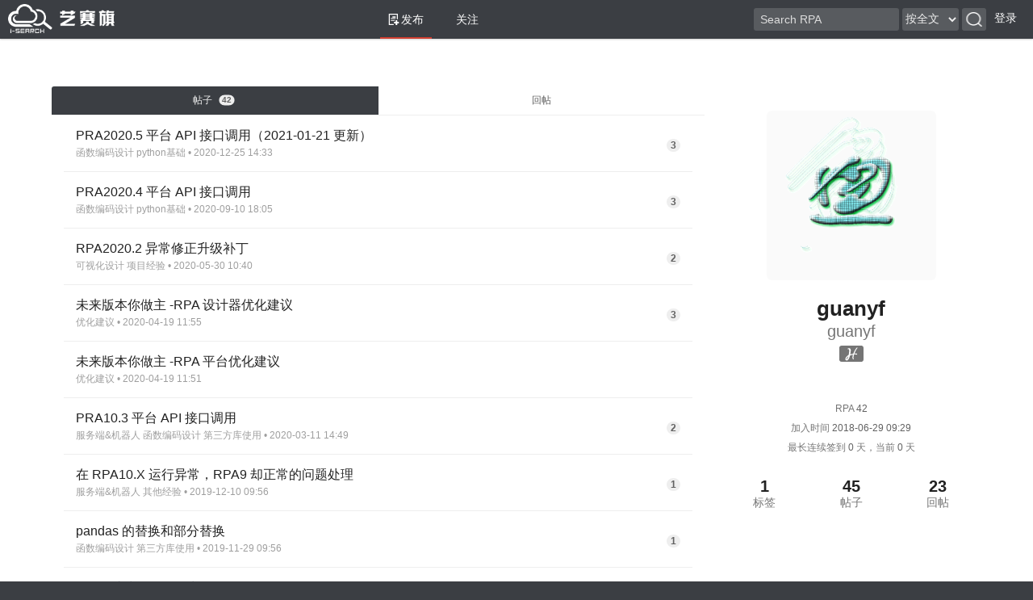

--- FILE ---
content_type: text/html;charset=UTF-8
request_url: https://support.i-search.com.cn/member/guanyf
body_size: 44876
content:
<!DOCTYPE html>
<html>
<head>
<meta charset="utf-8" /><meta http-equiv="X-UA-Compatible" content="IE=edge"><meta name="viewport" content="width=device-width, initial-scale=1.0, maximum-scale=1.0, user-scalable=0" /><title>帖子 - guanyf - 艺赛旗社区</title>
        <meta name="description"
              content="PRA2020.5 平台 API 接口调用（2021-01-21 更新）,PRA2020.4 平台 API 接口调用,RPA2020.2 异常修正升级补丁,"/>
<link rel="preconnect" href="https://support.i-search.com.cn"><meta name="copyright" content="B3log" /><meta http-equiv="Window-target" content="_top" /><link rel="stylesheet" href="https://support.i-search.com.cn/css/responsive.css?1767676982328" /><link rel="stylesheet" href="https://support.i-search.com.cn/css/base.css?1767676982328" /><link rel="icon" type="image/png" href="https://support.i-search.com.cn/images/login1.png" /><link rel="apple-touch-icon" href="https://support.i-search.com.cn/images/login1.png"><link rel="search" type="application/opensearchdescription+xml" title="HacPai" href="/opensearch.xml">
    <link rel="stylesheet" href="https://support.i-search.com.cn/css/home.css?1767676982328"/>
    <link rel="stylesheet" href="https://support.i-search.com.cn/js/lib/highlight.js-9.6.0/styles/github.css">
</head>
<body>
<style>
    .select{
	    border: 0px;
	    border-radius: 3px 3px 3px 3px;
	    margin-top: 10px;
	    border: none; 
	    outline: none;
	    width: 70px;
	    height: 28px;
	    line-height: 28px;
	    appearance: none;
	    background-color: rgba(255,255,255,0.15);
	    color: #eee;
    }

.nav{
	position:fixed; 
	top:0; 
	width:100%; 
</style>


<link rel="stylesheet" href="https://support.i-search.com.cn/js/lib/layui-v2.5.4/layui/css/layui.css" />
<script type="text/javascript" src="https://support.i-search.com.cn/js/lib/layui-v2.5.4/layui/layui.js"></script>
<script type="text/javascript" src="https://support.i-search.com.cn/js/layerUtil.js"></script>
<script type="text/javascript" src="https://support.i-search.com.cn/js/jquery-1.2.js"></script>
<script type="text/javascript" src="https://support.i-search.com.cn/js/common.js"></script>
<script type="text/javascript">

    if (false) {
        $.ajax({
            url: "https://support.i-search.com.cn/loginExtendStudio",
            type: "POST",
            cache: false,
            success: function (result, textStatus) {
            }
        });
    }


   function goLogin(){
		if (-1 !== location.href.indexOf("/login")) {
	      return;
	    }
	
	    var gotoURL = Label.servePath+"/";
	    if (location.search.indexOf('?goto') === 0) {
	      gotoURL = location.href.replace(location.search, '');
	    }
		window.location.href = Label.servePath + "/login?goto=" + encodeURIComponent(gotoURL);
	}
	
	function formSubmit(){ 
		$("#search_form").submit();
	}
	
	function toSaasSso(type) {
	    $.ajax({
	        url: Label.servePath + "/toSaasSso",
	        type: "POST",
	        cache: false,
	        data: {"type":type},
	        success: function (result, textStatus) {
	        	window.open(result.ssoUrl);
	        }
	    });
  	}

   function hasArticlePower() {
       $.ajax({
           url: Label.servePath + "/hasArticlePower",
           type: "POST",
           cache: false,
           data: {"type":"1"},
           success: function (result, textStatus) {
               if(result.sc){
                   window.location.href = Label.servePath + "/pre-post";
               }else{
                    sadMessage(result.msg);
               }
           }
       });
   }

</script>
<div class="nav">
    <div aria-label="RPA" class="tooltipped tooltipped-s">
        <a href="https://support.i-search.com.cn">
            <img src="https://support.i-search.com.cn/images/isearch-logo.png" alt="艺赛旗社区" style="margin-top:5px;width: 132px;height: 36px;" />
        </a>
    </div>
    <div class="nav-tabs">
			        <a pjax-title="经验 - 领域 - 艺赛旗社区" href="https://support.i-search.com.cn/domain/经验分享"> 经验</a>
			        <a pjax-title="动态 - 领域 - 艺赛旗社区" href="https://support.i-search.com.cn/domain/动态"> 动态</a>
			        <a pjax-title="下载 - 领域 - 艺赛旗社区" href="https://support.i-search.com.cn/domain/下载"> 下载</a>
			        <a pjax-title="提问 - 领域 - 艺赛旗社区" href="https://support.i-search.com.cn/domain/支持"> 提问</a>
			        <a pjax-title="活动 - 领域 - 艺赛旗社区" href="https://support.i-search.com.cn/domain/活动"> 活动</a>
			        <a pjax-title="应用 - 领域 - 艺赛旗社区" href="https://support.i-search.com.cn/domain/应用"> 应用</a>
			        <a pjax-title="互动 - 领域 - 艺赛旗社区" href="https://support.i-search.com.cn/domain/互动"> 互动</a>
			        <a pjax-title="学院 - 领域 - 艺赛旗社区" href="https://support.i-search.com.cn/domain/学院"> 学院</a>
        <a pjax-title="艺赛旗社区-RPA机器人自动化软件开发者的论坛" href="https://support.i-search.com.cn">
           <svg><use xlink:href="#refresh"></use></svg> 最新</a>
        <a href="https://support.i-search.com.cn/perfect">
            <svg><use xlink:href="#perfect"></use></svg> 优选</a>
        <a href="http://www.i-search.com.cn/" target="view_window">
           	官网</a>
    </div>
    <form class="responsive-hide fn-left" target="_self" action="https://support.i-search.com.cn/search" id="search_form">
        <input class="search" placeholder="Search RPA" type="text" name="key" id="search" value="" >
         <select class="select" name="key_type" id="select_type" >
	        <option value="0" style="color:#616161" >按全文</option>
	        <option value="1" style="color:#616161" >按标题</option>
	        <option value="2" style="color:#616161" >按作者</option>
    	</select>
    	<img src="https://support.i-search.com.cn/images/search.png"  class="select" style="width:30px"  onclick="formSubmit();"/>
    </form>
    <div class="user-nav">
            <a href="javascript: goLogin();" class="unlogin">登录</a>
    </div>
</div>
<div class="main">
    <div class="wrapper">
        <div class="content" id="home-pjax-container">
                    
            <div class="module">
<div class="tabs-sub fn-clear">
    <a pjax-title="帖子 - guanyf - 艺赛旗社区" href="https://support.i-search.com.cn/member/guanyf" class="current">帖子 &nbsp;<span class="count">42</span></a>
    <a pjax-title="回帖 - guanyf - 艺赛旗社区" href="https://support.i-search.com.cn/member/guanyf/comments">回帖</a>
</div>
<div class="list">
    <ul> 
        <li>
            <div class="has-view fn-flex-1">
                <h2>
                    <a rel="bookmark" href="https://support.i-search.com.cn/article/1608878033210">PRA2020.5 平台 API 接口调用（2021-01-21 更新）</a>
                </h2>
                <span class="ft-fade ft-smaller">
                    <a rel="tag" class="tag" href="https://support.i-search.com.cn/tag/%E5%87%BD%E6%95%B0%E7%BC%96%E7%A0%81%E8%AE%BE%E8%AE%A1">
                        函数编码设计</a>
                                        <a rel="tag" class="tag" href="https://support.i-search.com.cn/tag/python%E5%9F%BA%E7%A1%80">
                        python基础</a>
                     •
                    2020-12-25 14:33
                </span>
            </div>
            <div class="cmts tooltipped tooltipped-w" aria-label="回帖数量">
                <a class="count ft-gray" href="https://support.i-search.com.cn/article/1608878033210">3</a>
            </div>
        </li>
        <li>
            <div class="has-view fn-flex-1">
                <h2>
                    <a rel="bookmark" href="https://support.i-search.com.cn/article/1599732339092">PRA2020.4 平台 API 接口调用</a>
                </h2>
                <span class="ft-fade ft-smaller">
                    <a rel="tag" class="tag" href="https://support.i-search.com.cn/tag/%E5%87%BD%E6%95%B0%E7%BC%96%E7%A0%81%E8%AE%BE%E8%AE%A1">
                        函数编码设计</a>
                                        <a rel="tag" class="tag" href="https://support.i-search.com.cn/tag/python%E5%9F%BA%E7%A1%80">
                        python基础</a>
                     •
                    2020-09-10 18:05
                </span>
            </div>
            <div class="cmts tooltipped tooltipped-w" aria-label="回帖数量">
                <a class="count ft-gray" href="https://support.i-search.com.cn/article/1599732339092">3</a>
            </div>
        </li>
        <li>
            <div class="has-view fn-flex-1">
                <h2>
                    <a rel="bookmark" href="https://support.i-search.com.cn/article/1590806438138">RPA2020.2 异常修正升级补丁</a>
                </h2>
                <span class="ft-fade ft-smaller">
                    <a rel="tag" class="tag" href="https://support.i-search.com.cn/tag/%E5%8F%AF%E8%A7%86%E5%8C%96%E8%AE%BE%E8%AE%A1">
                        可视化设计</a>
                                        <a rel="tag" class="tag" href="https://support.i-search.com.cn/tag/%E9%A1%B9%E7%9B%AE%E7%BB%8F%E9%AA%8C">
                        项目经验</a>
                     •
                    2020-05-30 10:40
                </span>
            </div>
            <div class="cmts tooltipped tooltipped-w" aria-label="回帖数量">
                <a class="count ft-gray" href="https://support.i-search.com.cn/article/1590806438138">2</a>
            </div>
        </li>
        <li>
            <div class="has-view fn-flex-1">
                <h2>
                    <a rel="bookmark" href="https://support.i-search.com.cn/article/1587268543577">未来版本你做主 -RPA 设计器优化建议</a>
                </h2>
                <span class="ft-fade ft-smaller">
                    <a rel="tag" class="tag" href="https://support.i-search.com.cn/tag/%E4%BC%98%E5%8C%96%E5%BB%BA%E8%AE%AE">
                        优化建议</a>
                     •
                    2020-04-19 11:55
                </span>
            </div>
            <div class="cmts tooltipped tooltipped-w" aria-label="回帖数量">
                <a class="count ft-gray" href="https://support.i-search.com.cn/article/1587268543577">3</a>
            </div>
        </li>
        <li>
            <div class="has-view fn-flex-1">
                <h2>
                    <a rel="bookmark" href="https://support.i-search.com.cn/article/1587268262317">未来版本你做主 -RPA 平台优化建议</a>
                </h2>
                <span class="ft-fade ft-smaller">
                    <a rel="tag" class="tag" href="https://support.i-search.com.cn/tag/%E4%BC%98%E5%8C%96%E5%BB%BA%E8%AE%AE">
                        优化建议</a>
                     •
                    2020-04-19 11:51
                </span>
            </div>
        </li>
        <li>
            <div class="has-view fn-flex-1">
                <h2>
                    <a rel="bookmark" href="https://support.i-search.com.cn/article/1583909346722">PRA10.3 平台 API 接口调用</a>
                </h2>
                <span class="ft-fade ft-smaller">
                    <a rel="tag" class="tag" href="https://support.i-search.com.cn/tag/%E6%9C%8D%E5%8A%A1%E7%AB%AF%26%E6%9C%BA%E5%99%A8%E4%BA%BA">
                        服务端&机器人</a>
                                        <a rel="tag" class="tag" href="https://support.i-search.com.cn/tag/%E5%87%BD%E6%95%B0%E7%BC%96%E7%A0%81%E8%AE%BE%E8%AE%A1">
                        函数编码设计</a>
                                        <a rel="tag" class="tag" href="https://support.i-search.com.cn/tag/%E7%AC%AC%E4%B8%89%E6%96%B9%E5%BA%93%E4%BD%BF%E7%94%A8">
                        第三方库使用</a>
                     •
                    2020-03-11 14:49
                </span>
            </div>
            <div class="cmts tooltipped tooltipped-w" aria-label="回帖数量">
                <a class="count ft-gray" href="https://support.i-search.com.cn/article/1583909346722">2</a>
            </div>
        </li>
        <li>
            <div class="has-view fn-flex-1">
                <h2>
                    <a rel="bookmark" href="https://support.i-search.com.cn/article/1575942977963">在 RPA10.X 运行异常，RPA9 却正常的问题处理</a>
                </h2>
                <span class="ft-fade ft-smaller">
                    <a rel="tag" class="tag" href="https://support.i-search.com.cn/tag/%E6%9C%8D%E5%8A%A1%E7%AB%AF%26%E6%9C%BA%E5%99%A8%E4%BA%BA">
                        服务端&机器人</a>
                                        <a rel="tag" class="tag" href="https://support.i-search.com.cn/tag/%E5%85%B6%E4%BB%96%E7%BB%8F%E9%AA%8C">
                        其他经验</a>
                     •
                    2019-12-10 09:56
                </span>
            </div>
            <div class="cmts tooltipped tooltipped-w" aria-label="回帖数量">
                <a class="count ft-gray" href="https://support.i-search.com.cn/article/1575942977963">1</a>
            </div>
        </li>
        <li>
            <div class="has-view fn-flex-1">
                <h2>
                    <a rel="bookmark" href="https://support.i-search.com.cn/article/1574992575475">pandas 的替换和部分替换</a>
                </h2>
                <span class="ft-fade ft-smaller">
                    <a rel="tag" class="tag" href="https://support.i-search.com.cn/tag/%E5%87%BD%E6%95%B0%E7%BC%96%E7%A0%81%E8%AE%BE%E8%AE%A1">
                        函数编码设计</a>
                                        <a rel="tag" class="tag" href="https://support.i-search.com.cn/tag/%E7%AC%AC%E4%B8%89%E6%96%B9%E5%BA%93%E4%BD%BF%E7%94%A8">
                        第三方库使用</a>
                     •
                    2019-11-29 09:56
                </span>
            </div>
            <div class="cmts tooltipped tooltipped-w" aria-label="回帖数量">
                <a class="count ft-gray" href="https://support.i-search.com.cn/article/1574992575475">1</a>
            </div>
        </li>
        <li>
            <div class="has-view fn-flex-1">
                <h2>
                    <a rel="bookmark" href="https://support.i-search.com.cn/article/1574761743085">excel 过滤等操作异常</a>
                </h2>
                <span class="ft-fade ft-smaller">
                    <a rel="tag" class="tag" href="https://support.i-search.com.cn/tag/%E5%87%BD%E6%95%B0%E7%BC%96%E7%A0%81%E8%AE%BE%E8%AE%A1">
                        函数编码设计</a>
                     •
                    2019-11-26 17:49
                </span>
            </div>
            <div class="cmts tooltipped tooltipped-w" aria-label="回帖数量">
                <a class="count ft-gray" href="https://support.i-search.com.cn/article/1574761743085">5</a>
            </div>
        </li>
        <li>
            <div class="has-view fn-flex-1">
                <h2>
                    <a rel="bookmark" href="https://support.i-search.com.cn/article/1574760125361">使用 pandas 实现 excel 的 vlookup 功能</a>
                </h2>
                <span class="ft-fade ft-smaller">
                    <a rel="tag" class="tag" href="https://support.i-search.com.cn/tag/%E7%AC%AC%E4%B8%89%E6%96%B9%E5%BA%93%E4%BD%BF%E7%94%A8">
                        第三方库使用</a>
                                        <a rel="tag" class="tag" href="https://support.i-search.com.cn/tag/%E5%87%BD%E6%95%B0%E7%BC%96%E7%A0%81%E8%AE%BE%E8%AE%A1">
                        函数编码设计</a>
                                        <a rel="tag" class="tag" href="https://support.i-search.com.cn/tag/%E6%96%87%E4%BB%B6%E5%A4%84%E7%90%86">
                        文件处理</a>
                     •
                    2019-11-26 17:22
                </span>
            </div>
            <div class="cmts tooltipped tooltipped-w" aria-label="回帖数量">
                <a class="count ft-gray" href="https://support.i-search.com.cn/article/1574760125361">4</a>
            </div>
        </li>
        <li>
            <div class="has-view fn-flex-1">
                <h2>
    <span class="tooltipped tooltipped-e" aria-label="优选">
        <img src="https://support.i-search.com.cn/images/perfect.png" style="padding-bottom:4px" width="16px" height="16px"/>
    </span>
                    <a rel="bookmark" href="https://support.i-search.com.cn/article/1574757306923">RPA 机器人、RPA 设计器启动提示 python.exe 系统错误！</a>
                </h2>
                <span class="ft-fade ft-smaller">
                    <a rel="tag" class="tag" href="https://support.i-search.com.cn/tag/%E6%9C%8D%E5%8A%A1%E7%AB%AF%26%E6%9C%BA%E5%99%A8%E4%BA%BA">
                        服务端&机器人</a>
                     •
                    2019-11-26 16:35
                </span>
            </div>
            <div class="cmts tooltipped tooltipped-w" aria-label="回帖数量">
                <a class="count ft-gray" href="https://support.i-search.com.cn/article/1574757306923">9</a>
            </div>
        </li>
        <li>
            <div class="has-view fn-flex-1">
                <h2>
                    <a rel="bookmark" href="https://support.i-search.com.cn/article/1574747828162">延迟功能异常 NoneType、no attribute</a>
                </h2>
                <span class="ft-fade ft-smaller">
                    <a rel="tag" class="tag" href="https://support.i-search.com.cn/tag/%E5%8F%AF%E8%A7%86%E5%8C%96%E8%AE%BE%E8%AE%A1">
                        可视化设计</a>
                                        <a rel="tag" class="tag" href="https://support.i-search.com.cn/tag/python%E5%9F%BA%E7%A1%80">
                        python基础</a>
                                        <a rel="tag" class="tag" href="https://support.i-search.com.cn/tag/%E5%85%B6%E4%BB%96%E7%BB%8F%E9%AA%8C">
                        其他经验</a>
                     •
                    2019-11-26 13:57
                </span>
            </div>
        </li>
        <li>
            <div class="has-view fn-flex-1">
                <h2>
                    <a rel="bookmark" href="https://support.i-search.com.cn/article/1574389897510">RPA9 服务端平台优化及异常升级补丁</a>
                </h2>
                <span class="ft-fade ft-smaller">
                    <a rel="tag" class="tag" href="https://support.i-search.com.cn/tag/%E6%9C%8D%E5%8A%A1%E7%AB%AF%26%E6%9C%BA%E5%99%A8%E4%BA%BA">
                        服务端&机器人</a>
                                        <a rel="tag" class="tag" href="https://support.i-search.com.cn/tag/%E5%85%B6%E4%BB%96%E7%BB%8F%E9%AA%8C">
                        其他经验</a>
                     •
                    2019-11-22 10:31
                </span>
            </div>
        </li>
        <li>
            <div class="has-view fn-flex-1">
                <h2>
                    <a rel="bookmark" href="https://support.i-search.com.cn/article/1574387625470">RPA10 异常修正升级补丁</a>
                </h2>
                <span class="ft-fade ft-smaller">
                    <a rel="tag" class="tag" href="https://support.i-search.com.cn/tag/%E6%9C%8D%E5%8A%A1%E7%AB%AF%26%E6%9C%BA%E5%99%A8%E4%BA%BA">
                        服务端&机器人</a>
                                        <a rel="tag" class="tag" href="https://support.i-search.com.cn/tag/%E5%85%B6%E4%BB%96%E7%BB%8F%E9%AA%8C">
                        其他经验</a>
                     •
                    2019-11-22 09:53
                </span>
            </div>
            <div class="cmts tooltipped tooltipped-w" aria-label="回帖数量">
                <a class="count ft-gray" href="https://support.i-search.com.cn/article/1574387625470">2</a>
            </div>
        </li>
        <li>
            <div class="has-view fn-flex-1">
                <h2>
                    <a rel="bookmark" href="https://support.i-search.com.cn/article/1574071089485">机器人“运行提示”挡住按键了</a>
                </h2>
                <span class="ft-fade ft-smaller">
                    <a rel="tag" class="tag" href="https://support.i-search.com.cn/tag/%E5%85%B6%E4%BB%96%E7%BB%8F%E9%AA%8C">
                        其他经验</a>
                                        <a rel="tag" class="tag" href="https://support.i-search.com.cn/tag/%E6%9C%8D%E5%8A%A1%E7%AB%AF%26%E6%9C%BA%E5%99%A8%E4%BA%BA">
                        服务端&机器人</a>
                     •
                    2019-11-18 17:58
                </span>
            </div>
        </li>
        <li>
            <div class="has-view fn-flex-1">
                <h2>
                    <a rel="bookmark" href="https://support.i-search.com.cn/article/1574069619023">RPA9.0 异常修正升级补丁</a>
                </h2>
                <span class="ft-fade ft-smaller">
                    <a rel="tag" class="tag" href="https://support.i-search.com.cn/tag/%E6%9C%8D%E5%8A%A1%E7%AB%AF%26%E6%9C%BA%E5%99%A8%E4%BA%BA">
                        服务端&机器人</a>
                                        <a rel="tag" class="tag" href="https://support.i-search.com.cn/tag/%E5%85%B6%E4%BB%96%E7%BB%8F%E9%AA%8C">
                        其他经验</a>
                     •
                    2019-11-18 17:33
                </span>
            </div>
            <div class="cmts tooltipped tooltipped-w" aria-label="回帖数量">
                <a class="count ft-gray" href="https://support.i-search.com.cn/article/1574069619023">1</a>
            </div>
        </li>
        <li>
            <div class="has-view fn-flex-1">
                <h2>
                    <a rel="bookmark" href="https://support.i-search.com.cn/article/1574069232023">设计器能运行，机器人无法运行</a>
                </h2>
                <span class="ft-fade ft-smaller">
                    <a rel="tag" class="tag" href="https://support.i-search.com.cn/tag/%E7%BD%91%E9%A1%B5%E5%A4%84%E7%90%86">
                        网页处理</a>
                                        <a rel="tag" class="tag" href="https://support.i-search.com.cn/tag/%E5%8F%AF%E8%A7%86%E5%8C%96%E8%AE%BE%E8%AE%A1">
                        可视化设计</a>
                                        <a rel="tag" class="tag" href="https://support.i-search.com.cn/tag/%E6%96%87%E4%BB%B6%E5%A4%84%E7%90%86">
                        文件处理</a>
                                        <a rel="tag" class="tag" href="https://support.i-search.com.cn/tag/%E5%85%B6%E4%BB%96%E7%BB%8F%E9%AA%8C">
                        其他经验</a>
                     •
                    2019-11-18 17:27
                </span>
            </div>
            <div class="cmts tooltipped tooltipped-w" aria-label="回帖数量">
                <a class="count ft-gray" href="https://support.i-search.com.cn/article/1574069232023">2</a>
            </div>
        </li>
        <li>
            <div class="has-view fn-flex-1">
                <h2>
                    <a rel="bookmark" href="https://support.i-search.com.cn/article/1574065275237">遍历所有窗口名及模糊查找窗口名</a>
                </h2>
                <span class="ft-fade ft-smaller">
                    <a rel="tag" class="tag" href="https://support.i-search.com.cn/tag/%E5%87%BD%E6%95%B0%E7%BC%96%E7%A0%81%E8%AE%BE%E8%AE%A1">
                        函数编码设计</a>
                                        <a rel="tag" class="tag" href="https://support.i-search.com.cn/tag/python%E5%9F%BA%E7%A1%80">
                        python基础</a>
                     •
                    2019-11-18 16:21
                </span>
            </div>
            <div class="cmts tooltipped tooltipped-w" aria-label="回帖数量">
                <a class="count ft-gray" href="https://support.i-search.com.cn/article/1574065275237">1</a>
            </div>
        </li>
        <li>
            <div class="has-view fn-flex-1">
                <h2>
                    <a rel="bookmark" href="https://support.i-search.com.cn/article/1569394541927">读取 exl 文件卡住不动，不继续往下运行</a>
                </h2>
                <span class="ft-fade ft-smaller">
                    <a rel="tag" class="tag" href="https://support.i-search.com.cn/tag/%E7%AC%AC%E4%B8%89%E6%96%B9%E5%BA%93%E4%BD%BF%E7%94%A8">
                        第三方库使用</a>
                                        <a rel="tag" class="tag" href="https://support.i-search.com.cn/tag/%E5%8F%AF%E8%A7%86%E5%8C%96%E8%AE%BE%E8%AE%A1">
                        可视化设计</a>
                                        <a rel="tag" class="tag" href="https://support.i-search.com.cn/tag/%E6%96%87%E4%BB%B6%E5%A4%84%E7%90%86">
                        文件处理</a>
                                        <a rel="tag" class="tag" href="https://support.i-search.com.cn/tag/%E7%BD%91%E9%A1%B5%E5%A4%84%E7%90%86">
                        网页处理</a>
                     •
                    2019-09-25 14:55
                </span>
            </div>
            <div class="cmts tooltipped tooltipped-w" aria-label="回帖数量">
                <a class="count ft-gray" href="https://support.i-search.com.cn/article/1569394541927">2</a>
            </div>
        </li>
        <li>
            <div class="has-view fn-flex-1">
                <h2>
                    <a rel="bookmark" href="https://support.i-search.com.cn/article/1563160607908">REST 接口调用及机器人调用接口</a>
                </h2>
                <span class="ft-fade ft-smaller">
                    <a rel="tag" class="tag" href="https://support.i-search.com.cn/tag/%E6%9C%8D%E5%8A%A1%E7%AB%AF%26%E6%9C%BA%E5%99%A8%E4%BA%BA">
                        服务端&机器人</a>
                                        <a rel="tag" class="tag" href="https://support.i-search.com.cn/tag/%E5%87%BD%E6%95%B0%E7%BC%96%E7%A0%81%E8%AE%BE%E8%AE%A1">
                        函数编码设计</a>
                                        <a rel="tag" class="tag" href="https://support.i-search.com.cn/tag/%E7%AC%AC%E4%B8%89%E6%96%B9%E5%BA%93%E4%BD%BF%E7%94%A8">
                        第三方库使用</a>
                     •
                    2019-07-15 11:16
                </span>
            </div>
            <div class="cmts tooltipped tooltipped-w" aria-label="回帖数量">
                <a class="count ft-gray" href="https://support.i-search.com.cn/article/1563160607908">6</a>
            </div>
        </li>
        <li>
            <div class="has-view fn-flex-1">
                <h2>
                    <a rel="bookmark" href="https://support.i-search.com.cn/article/1561435050324">python-docx 常用方法</a>
                </h2>
                <span class="ft-fade ft-smaller">
                    <a rel="tag" class="tag" href="https://support.i-search.com.cn/tag/%E5%87%BD%E6%95%B0%E7%BC%96%E7%A0%81%E8%AE%BE%E8%AE%A1">
                        函数编码设计</a>
                                        <a rel="tag" class="tag" href="https://support.i-search.com.cn/tag/%E7%AC%AC%E4%B8%89%E6%96%B9%E5%BA%93%E4%BD%BF%E7%94%A8">
                        第三方库使用</a>
                                        <a rel="tag" class="tag" href="https://support.i-search.com.cn/tag/%E6%96%87%E4%BB%B6%E5%A4%84%E7%90%86">
                        文件处理</a>
                     •
                    2019-06-25 11:57
                </span>
            </div>
            <div class="cmts tooltipped tooltipped-w" aria-label="回帖数量">
                <a class="count ft-gray" href="https://support.i-search.com.cn/article/1561435050324">8</a>
            </div>
        </li>
        <li>
            <div class="has-view fn-flex-1">
                <h2>
                    <a rel="bookmark" href="https://support.i-search.com.cn/article/1561430848878">利用 utf-8 编码判断中文英文字符</a>
                </h2>
                <span class="ft-fade ft-smaller">
                    <a rel="tag" class="tag" href="https://support.i-search.com.cn/tag/python%E5%9F%BA%E7%A1%80">
                        python基础</a>
                                        <a rel="tag" class="tag" href="https://support.i-search.com.cn/tag/%E5%87%BD%E6%95%B0%E7%BC%96%E7%A0%81%E8%AE%BE%E8%AE%A1">
                        函数编码设计</a>
                     •
                    2019-06-25 10:47
                </span>
            </div>
            <div class="cmts tooltipped tooltipped-w" aria-label="回帖数量">
                <a class="count ft-gray" href="https://support.i-search.com.cn/article/1561430848878">1</a>
            </div>
        </li>
        <li>
            <div class="has-view fn-flex-1">
                <h2>
                    <a rel="bookmark" href="https://support.i-search.com.cn/article/1561429473826">操作表格 exl 异常之 WPS</a>
                </h2>
                <span class="ft-fade ft-smaller">
                    <a rel="tag" class="tag" href="https://support.i-search.com.cn/tag/%E5%85%B6%E4%BB%96%E7%BB%8F%E9%AA%8C">
                        其他经验</a>
                     •
                    2019-06-25 10:24
                </span>
            </div>
            <div class="cmts tooltipped tooltipped-w" aria-label="回帖数量">
                <a class="count ft-gray" href="https://support.i-search.com.cn/article/1561429473826">2</a>
            </div>
        </li>
        <li>
            <div class="has-view fn-flex-1">
                <h2>
                    <a rel="bookmark" href="https://support.i-search.com.cn/article/1561264483933">iS-RPA 技术认证培训 – 重庆 20190623、29 班 - 培训完成</a>
                </h2>
                <span class="ft-fade ft-smaller">
                    <a rel="tag" class="tag" href="https://support.i-search.com.cn/tag/%E5%9F%B9%E8%AE%AD%E6%B4%BB%E5%8A%A8">
                        培训活动</a>
                     •
                    2019-06-23 12:34
                </span>
            </div>
            <div class="cmts tooltipped tooltipped-w" aria-label="回帖数量">
                <a class="count ft-gray" href="https://support.i-search.com.cn/article/1561264483933">4</a>
            </div>
        </li>
        <li>
            <div class="has-view fn-flex-1">
                <h2>
                    <a rel="bookmark" href="https://support.i-search.com.cn/article/1558747840157">iS-RPA 技术认证培训 – 昆明 20190525 班 - 培训完成</a>
                </h2>
                <span class="ft-fade ft-smaller">
                    <a rel="tag" class="tag" href="https://support.i-search.com.cn/tag/%E5%9F%B9%E8%AE%AD%E6%B4%BB%E5%8A%A8">
                        培训活动</a>
                     •
                    2019-05-25 09:30
                </span>
            </div>
            <div class="cmts tooltipped tooltipped-w" aria-label="回帖数量">
                <a class="count ft-gray" href="https://support.i-search.com.cn/article/1558747840157">1</a>
            </div>
        </li>
        <li>
            <div class="has-view fn-flex-1">
                <h2>
                    <a rel="bookmark" href="https://support.i-search.com.cn/article/1558440999874">iS-RPA 技术认证培训 – 重庆 20190519、20 班 - 培训完成</a>
                </h2>
                <span class="ft-fade ft-smaller">
                    <a rel="tag" class="tag" href="https://support.i-search.com.cn/tag/%E5%9F%B9%E8%AE%AD%E6%B4%BB%E5%8A%A8">
                        培训活动</a>
                                        <a rel="tag" class="tag" href="https://support.i-search.com.cn/tag/%E7%BA%BF%E4%B8%8B%E6%B4%BB%E5%8A%A8">
                        线下活动</a>
                     •
                    2019-05-21 20:16
                </span>
            </div>
        </li>
        <li>
            <div class="has-view fn-flex-1">
                <h2>
                    <a rel="bookmark" href="https://support.i-search.com.cn/article/1555850118394">iS-RPA 技术认证培训 - 深圳 20190417、18 班 - 培训完成</a>
                </h2>
                <span class="ft-fade ft-smaller">
                    <a rel="tag" class="tag" href="https://support.i-search.com.cn/tag/%E5%9F%B9%E8%AE%AD%E6%B4%BB%E5%8A%A8">
                        培训活动</a>
                     •
                    2019-04-21 20:35
                </span>
            </div>
        </li>
        <li>
            <div class="has-view fn-flex-1">
                <h2>
                    <a rel="bookmark" href="https://support.i-search.com.cn/article/1553917801528">iS-RPA 技术认证培训 - 重庆 20190328、29 班 - 培训完成</a>
                </h2>
                <span class="ft-fade ft-smaller">
                    <a rel="tag" class="tag" href="https://support.i-search.com.cn/tag/%E5%9F%B9%E8%AE%AD%E6%B4%BB%E5%8A%A8">
                        培训活动</a>
                     •
                    2019-03-30 11:50
                </span>
            </div>
        </li>
        <li>
            <div class="has-view fn-flex-1">
                <h2>
                    <a rel="bookmark" href="https://support.i-search.com.cn/article/1548153740182">UEBA RPA 客户端在 win2012 上安装注意事项</a>
                </h2>
                <span class="ft-fade ft-smaller">
                    <a rel="tag" class="tag" href="https://support.i-search.com.cn/tag/UEBA">
                        UEBA</a>
                                        <a rel="tag" class="tag" href="https://support.i-search.com.cn/tag/RPA">
                        RPA</a>
                                        <a rel="tag" class="tag" href="https://support.i-search.com.cn/tag/%E5%85%B6%E4%BB%96%E7%BB%8F%E9%AA%8C">
                        其他经验</a>
                     •
                    2019-01-22 18:42
                </span>
            </div>
        </li>
        <li>
            <div class="has-view fn-flex-1">
                <h2>
                    <a rel="bookmark" href="https://support.i-search.com.cn/article/1548153554372">UEBA、RPA6.0 客户端设置部门</a>
                </h2>
                <span class="ft-fade ft-smaller">
                    <a rel="tag" class="tag" href="https://support.i-search.com.cn/tag/UEBA">
                        UEBA</a>
                                        <a rel="tag" class="tag" href="https://support.i-search.com.cn/tag/RPA">
                        RPA</a>
                                        <a rel="tag" class="tag" href="https://support.i-search.com.cn/tag/%E5%85%B6%E4%BB%96%E7%BB%8F%E9%AA%8C">
                        其他经验</a>
                     •
                    2019-01-22 18:39
                </span>
            </div>
        </li>
    </ul>
</div>
    <div class="pagination">
        <span class="current">1</span>


            <a pjax-title="帖子 - guanyf - 艺赛旗社区"  href="https://support.i-search.com.cn/member/guanyf?p=2">2</a>


    </div>
            </div>
        </div>
        <div class="side">
<div class="ft-center module">
    <div id="avatarURLDom" class="avatar-big" style="background-image:url('https://support.i-search.com.cn/upload/806d6e9c08b54fabbecc2aa67184a5eb_.gif')"></div>
    <div>
        <div class="user-name">
            <div id="userNicknameDom"><b>guanyf</b></div>
            <div class="ft-gray">guanyf</div>

            <div>
                    <span class="tooltipped tooltipped-n" aria-label="离线">
                        <span class="offline"><img src="https://support.i-search.com.cn/images/H-20.png" /></span>
                    </span>
            </div>
            
            
            
            <div>
            </div>
            
            
        </div>
        
        <div class="user-details">
        <div class="user-info">
            <span class="ft-gray">RPA</span>
            42
        </div>
        <div class="user-info">
            <span class="ft-gray">加入时间</span> 2018-06-29 09:29
        </div>
        <div class="user-info">
            <span class="ft-gray">最长连续签到</span>
            0 
            <span class="ft-gray">天，当前</span> 
            0
            <span class="ft-gray">天</span>
        </div>
        </div>
        <ul class="status fn-flex">
            <li>
                <strong>1</strong>
                <span class="ft-gray">标签</span>
            </li>
            <li>
                <strong>45</strong>
                <span class="ft-gray">帖子</span>
            </li>
            <li>
                <strong>23</strong>
                <span class="ft-gray">回帖</span>
            </li>
        </ul>
    </div>
</div>            <div class="module fn-none">
                <div class="module-header"><h2>个人主页</h2></div>
                <div class="module-panel fn-oh">
                    <nav class="home-menu">
                        <a pjax-title="帖子 - guanyf - 艺赛旗社区" 
                                    class="current"
                           href="https://support.i-search.com.cn/member/guanyf">
                            <svg>
                                <use xlink:href="#addfile"></use>
                            </svg> 发布</a>
                        <a pjax-title="关注帖子 - guanyf - 艺赛旗社区" 
                           href="https://support.i-search.com.cn/member/guanyf/watching/articles">
                            <svg>
                                <use xlink:href="#star"></use>
                            </svg> 关注</a>
                    </nav>
                </div>
            </div>
        </div>
    </div>
</div>
<div class="footer footer-common">
    <div class="wrapper">
        <dl class="nav-item nav-item-links">
            <dt>快速了解RPA</dt>
            <dd>
                <a href="https://support.i-search.com.cn">RPA</a>
            </dd>
            <dd>
                <a href="https://support.i-search.com.cn/article/1571299955993">RPA技术</a>
            </dd>
            <dd>
                <a href="https://support.i-search.com.cn/article/1556504320248">RPA软件</a>
            </dd>
            <dd>
                <a href="https://support.i-search.com.cn/article/1557277454134">RPA培训</a>
            </dd>
            <dd>
                <a href="https://support.i-search.com.cn/article/1561444293384">RPA应用</a>
            </dd>
            <dd>
                <a href="https://support.i-search.com.cn/article/1559291577208">RPA机器人</a>
            </dd>
            <dd>
            </dd>
            <dd>
            </dd>
        </dl>
        <dl class="nav-item">
            <dt>网站介绍</dt>
            <dd>
                艺赛旗社区一家从事于机器人流程自动化、RPA培训、RPA软件开发与交流的社区论坛，在艺赛旗社区广大的RPA发烧友可以交流RPA机器人流程自动化相关知识和经验、下载体验RPA、参加RPA线上线下活动、参加RPA培训等
            </dd>
        </dl>
        <dl class="nav-item">
            <dt>备案信息</dt>
            <dd>沪ICP备12049238号 版权所有©上海艺赛旗软件股份有限公司 2011-2018</dd>
            <dd>
                © 2018 <a href="https://b3log.org/" rel="nofollow">B3log 开源</a>旗下云南链滴科技有限公司版权所有 • <a href="https://sym.b3log.org/" rel="nofollow">Sym</a>&nbsp;&nbsp;&nbsp;&nbsp;<a href="https://github.com/isearch-rpa/bbs" rel="nofollow"><img src="https://support.i-search.com.cn/images/ky.jpg" title="本站源代码" style="height:23px; width:33px"/></a>
            </dd>
        </dl>
    </div>
</div>

<script src="https://support.i-search.com.cn/js/symbol-defs.min.js?1767676982328"></script>
<script src="https://support.i-search.com.cn/js/lib/compress/libs.min.js?1767676982328"></script>
<script src="https://support.i-search.com.cn/js/common.min.js?1767676982328"></script>

<link rel="stylesheet" href="https://support.i-search.com.cn/js/lib/swiper2.7.6/idangerous.swiper.css" />
<link rel="stylesheet" href="https://support.i-search.com.cn/css/right/adv-swiper.css" />
<script src="https://support.i-search.com.cn/js/lib/swiper2.7.6/idangerous.swiper.min.js"></script>
<script src="https://support.i-search.com.cn/js/lib/swiper2.7.6/adv-swiper.js"></script>

<script>
	var _hmt = _hmt || [];
	(function() {
	  var hm = document.createElement("script");
	  hm.src = "https://hm.baidu.com/hm.js?6a8bc08922806bb1531bb5a7a75279d3";
	  var s = document.getElementsByTagName("script")[0]; 
	  s.parentNode.insertBefore(hm, s);
	})();
</script>
<script>
    var Label = {
        breezemoonLabel: '清风明月',
        confirmRemoveLabel: "确定删除么？",
        reloginLabel: "请登录后再试~",
        invalidPasswordLabel: "密码格式有误（字母、数字或者特殊字符，至少包含2种类型,长度6-32位，区分大小写）",
        loginNameErrorLabel: "登录名称长度 1-256",
        followLabel: "关注",
        unfollowLabel: "取消关注",
        symphonyLabel: "Rpa",
        visionLabel: "黑客与画家",
        cmtLabel: "回帖",
        collectLabel: "收藏",
        uncollectLabel: "取消收藏",
        desktopNotificationTemplateLabel: "你有 ${count} 条未读消息",
        servePath: "https://support.i-search.com.cn",
        staticServePath: "https://support.i-search.com.cn",
        isLoggedIn: false,
        funNeedLoginLabel: '登录后才能使用该功能',
		notificationCommentedLabel: '收到的回帖',
		notificationReplyLabel: '收到的回复',
		notificationAtLabel: '提及我的',
		notificationFollowingLabel: '我关注的',
		pointLabel: 'Y币',
		sameCityLabel: '同城',
		systemLabel: '系统',
		newFollowerLabel: '新关注者',
        makeAsReadLabel: '标记为已读',
    };



    Util.init(false);


</script>

<script src="https://support.i-search.com.cn/js/settings.min.js?1767676982328"></script>
<script src="https://support.i-search.com.cn/js/breezemoon.min.js?1767676982328"></script>
<script>
    Label.followLabel = "关注"
    Label.unfollowLabel = "取消关注"
    Label.invalidPasswordLabel = "密码格式有误（字母、数字或者特殊字符，至少包含2种类型,长度6-32位，区分大小写）"
    Label.amountNotEmpty = "数额不能为空"
    Label.invalidUserNameLabel = "用户名格式有误（数字/字母，长度 1-20）"
    Label.loginNameErrorLabel = "登录名称长度 1-256"
    Label.updateSuccLabel = "更新成功"
    Label.transferSuccLabel = "转账成功"
    Label.invalidUserURLLabel = "链接需要符合 URL（协议://地址），最大长度 100"
    Label.tagsErrorLabel = "最多包含 4 个标签，每个标签长度 1-9，请勿包含特殊符号"
    Label.invalidUserQQLabel = "QQ 号必须为数字，最大长度 12"
    Label.invalidUserIntroLabel = "个性签名最大长度 255"
    Label.invalidUserB3KeyLabel = "B3 Key 最大长度 20"
    Label.invalidUserB3ClientURLLabel = "B3 客户端接口最大长度 150"
    Label.confirmPwdErrorLabel = "密码输入不一致"
    Label.invalidUserNicknameLabel = "昵称最大长度 20"
    Label.forgeUploadSuccLabel = "大约需要 1 分钟进行熔化和锻造，请稍候...."
    Label.type = 'home'
    Label.userName = 'guanyf'

    Settings.initHome()
</script>
</body>
</html>

<!-- Generated by Latke (https://github.com/b3log/latke) in 706ms, 2026/01/31 10:09:25 -->

--- FILE ---
content_type: text/css;charset=UTF-8
request_url: https://support.i-search.com.cn/css/base.css?1767676982328
body_size: 38801
content:
html {
    -webkit-text-size-adjust: 100%;
    -ms-text-size-adjust: 100%;
    height: 100%;
    background-color: #3b3e43;
}

body {
    margin: 0;
    font-family: "Helvetica Neue", "Luxi Sans", "DejaVu Sans", Tahoma, "Hiragino Sans GB", "Microsoft Yahei", sans-serif;
    font-size: 14px;
    color: rgba(0, 0, 0, 0.87);
    background-color: #fff;
}

::-moz-selection {
    text-shadow: none;
    background: rgba(65, 131, 196, 0.4);
}

::selection {
    text-shadow: none;
    background: rgba(66, 133, 244, 0.4);
}

ul, ol {
    margin: 0;
    padding: 0;
}

h1, h2, h3, h4, h5, h6, dl, dd, p {
    margin: 0;
}

article, aside, details, figcaption, figure, footer, header, hgroup, nav, section {
    display: block;
}

audio, canvas, video {
    display: inline-block;
}

audio:not([controls]) {
    display: none;
}

a {
    outline: 0;
    text-decoration: none;
    color: #4285f4;
}

a:hover {
    text-decoration: underline;
}

sub, sup {
    position: relative;
    font-size: 75%;
    line-height: 0;
    vertical-align: baseline;
}

sup {
    top: -0.5em;
}

sub {
    bottom: -0.25em;
}

img {
    max-width: 100%;
    vertical-align: middle;
    border: 0;
    height: auto;
    -ms-interpolation-mode: bicubic;
}

button, input, select, textarea {
    margin: 0;
    font-size: 100%;
    vertical-align: middle;
    font-family: "Helvetica Neue", "Luxi Sans", "DejaVu Sans", Tahoma, "Hiragino Sans GB", "Microsoft Yahei", sans-serif;
    outline: none;
}

button, input {
    line-height: normal;
}

button::-moz-focus-inner, input::-moz-focus-inner {
    padding: 0;
    border: 0;
}

button, input[type=button], input[type=reset], input[type=submit] {
    cursor: pointer;
    -webkit-appearance: button;
}

input[type=search] {
    -webkit-box-sizing: content-box;
    -moz-box-sizing: content-box;
    box-sizing: content-box;
    -webkit-appearance: textfield;
}

input[type=search]::-webkit-search-decoration, input[type=search]::-webkit-search-cancel-button {
    -webkit-appearance: none;
}

textarea {
    overflow: auto;
    resize: vertical;
}

svg {
    fill: currentColor;
    display: inline-block;
    stroke-width: 0;
    stroke: currentColor;
    width: 14px;
    height: 14px;
}

blockquote {
    margin: 0;
}

@-webkit-keyframes spaceboots {
    0% {
        -webkit-transform: translate(0px, 0);
        -moz-transform: translate(0px, 0);
        -o-transform: translate(0px, 0);
        -ms-transform: translate(0px, 0);
        transform: translate(0px, 0);
    }
    30% {
        -webkit-transform: translate(0px, 1px);
        -moz-transform: translate(0px, 1px);
        -o-transform: translate(0px, 1px);
        -ms-transform: translate(0px, 1px);
        transform: translate(0px, 1px);
    }
    45% {
        -webkit-transform: translate(0px, 0px);
        -moz-transform: translate(0px, 0px);
        -o-transform: translate(0px, 0px);
        -ms-transform: translate(0px, 0px);
        transform: translate(0px, 0px);
    }
    60% {
        -webkit-transform: translate(0px, -1px);
        -moz-transform: translate(0px, -1px);
        -o-transform: translate(0px, -1px);
        -ms-transform: translate(0px, -1px);
        transform: translate(0px, -1px);
    }
    80% {
        -webkit-transform: translate(0px, 0px);
        -moz-transform: translate(0px, 0px);
        -o-transform: translate(0px, 0px);
        -ms-transform: translate(0px, 0px);
        transform: translate(0px, 0px);
    }
}
@-o-keyframes spaceboots {
    0% {
        -webkit-transform: translate(0px, 0);
        -moz-transform: translate(0px, 0);
        -o-transform: translate(0px, 0);
        -ms-transform: translate(0px, 0);
        transform: translate(0px, 0);
    }
    30% {
        -webkit-transform: translate(0px, 1px);
        -moz-transform: translate(0px, 1px);
        -o-transform: translate(0px, 1px);
        -ms-transform: translate(0px, 1px);
        transform: translate(0px, 1px);
    }
    45% {
        -webkit-transform: translate(0px, 0px);
        -moz-transform: translate(0px, 0px);
        -o-transform: translate(0px, 0px);
        -ms-transform: translate(0px, 0px);
        transform: translate(0px, 0px);
    }
    60% {
        -webkit-transform: translate(0px, -1px);
        -moz-transform: translate(0px, -1px);
        -o-transform: translate(0px, -1px);
        -ms-transform: translate(0px, -1px);
        transform: translate(0px, -1px);
    }
    80% {
        -webkit-transform: translate(0px, 0px);
        -moz-transform: translate(0px, 0px);
        -o-transform: translate(0px, 0px);
        -ms-transform: translate(0px, 0px);
        transform: translate(0px, 0px);
    }
}
@-ms-keyframes spaceboots {
    0% {
        -webkit-transform: translate(0px, 0);
        -moz-transform: translate(0px, 0);
        -o-transform: translate(0px, 0);
        -ms-transform: translate(0px, 0);
        transform: translate(0px, 0);
    }
    30% {
        -webkit-transform: translate(0px, 1px);
        -moz-transform: translate(0px, 1px);
        -o-transform: translate(0px, 1px);
        -ms-transform: translate(0px, 1px);
        transform: translate(0px, 1px);
    }
    45% {
        -webkit-transform: translate(0px, 0px);
        -moz-transform: translate(0px, 0px);
        -o-transform: translate(0px, 0px);
        -ms-transform: translate(0px, 0px);
        transform: translate(0px, 0px);
    }
    60% {
        -webkit-transform: translate(0px, -1px);
        -moz-transform: translate(0px, -1px);
        -o-transform: translate(0px, -1px);
        -ms-transform: translate(0px, -1px);
        transform: translate(0px, -1px);
    }
    80% {
        -webkit-transform: translate(0px, 0px);
        -moz-transform: translate(0px, 0px);
        -o-transform: translate(0px, 0px);
        -ms-transform: translate(0px, 0px);
        transform: translate(0px, 0px);
    }
}
@keyframes spaceboots {
    0% {
        -webkit-transform: translate(0px, 0);
        -moz-transform: translate(0px, 0);
        -o-transform: translate(0px, 0);
        -ms-transform: translate(0px, 0);
        transform: translate(0px, 0);
    }
    30% {
        -webkit-transform: translate(0px, 1px);
        -moz-transform: translate(0px, 1px);
        -o-transform: translate(0px, 1px);
        -ms-transform: translate(0px, 1px);
        transform: translate(0px, 1px);
    }
    45% {
        -webkit-transform: translate(0px, 0px);
        -moz-transform: translate(0px, 0px);
        -o-transform: translate(0px, 0px);
        -ms-transform: translate(0px, 0px);
        transform: translate(0px, 0px);
    }
    60% {
        -webkit-transform: translate(0px, -1px);
        -moz-transform: translate(0px, -1px);
        -o-transform: translate(0px, -1px);
        -ms-transform: translate(0px, -1px);
        transform: translate(0px, -1px);
    }
    80% {
        -webkit-transform: translate(0px, 0px);
        -moz-transform: translate(0px, 0px);
        -o-transform: translate(0px, 0px);
        -ms-transform: translate(0px, 0px);
        transform: translate(0px, 0px);
    }
}
.content-reset {
    font-family: "Helvetica Neue", "Luxi Sans", "DejaVu Sans", Tahoma, "Hiragino Sans GB", "Microsoft Yahei", sans-serif;
    word-wrap: break-word;
    overflow: auto;
    line-height: 1.65;
    font-size: 16px;
    word-break: break-all;
}

.content-reset ul, .content-reset ol {
    padding-left: 2em;
    margin-top: 0;
    margin-bottom: 16px;
}

.content-reset li {
    margin-top: 0.25em;
}

.content-reset img {
    cursor: zoom-in;
}

.editor-panel .content-reset img, img.emoji {
    cursor: auto;
}

.content-reset h1, .content-reset h2, .content-reset h3, .content-reset h4, .content-reset h5, .content-reset h6 {
    margin-top: 24px;
    margin-bottom: 16px;
    font-weight: 600;
    line-height: 1.25;
}

.content-reset h1 {
    padding-bottom: 0.3em;
    font-size: 2em;
    border-bottom: 1px solid #eee;
}

.content-reset h2 {
    padding-bottom: 0.3em;
    font-size: 1.5em;
    border-bottom: 1px solid #eee;
}

.content-reset h3 {
    font-size: 1.25em;
}

.content-reset h4 {
    font-size: 1em;
}

.content-reset h5 {
    font-size: 0.875em;
}

.content-reset h6 {
    font-size: 0.85em;
}

.content-reset hr {
    height: 0.25em;
    padding: 0;
    margin: 24px 0;
    background-color: #e7e7e7;
    border: 0;
}

.content-reset p {
    margin-top: 0;
    margin-bottom: 16px;
}

.content-reset blockquote {
    padding: 0 1em;
    color: #777;
    border-left: 0.25em solid #ddd;
    margin-bottom: 16px;
}

.content-reset blockquote p {
    margin: 0;
}

.content-reset iframe {
    border: 1px solid rgba(0, 0, 0, 0.38);
}

.content-reset table {
    width: 100%;
    border: 1px solid #dedede;
    margin: 15px auto;
    border-collapse: collapse;
    empty-cells: show;
}

.content-reset thead {
    text-align: center;
}

.content-reset td, .content-reset th {
    height: 35px;
    border: 1px solid #dedede;
    padding: 0 10px;
}

.content-reset th {
    font-weight: bold;
    text-align: center !important;
    background: rgba(158, 188, 226, 0.2);
}

.content-reset tbody tr:nth-child(2n) {
    background: rgba(158, 188, 226, 0.12);
}

.content-reset tr:hover {
    background: #efefef;
}

.content-reset code {
    padding: 0.2em 0.4em;
    margin: 0;
    font-size: 85%;
    background-color: rgba(252, 41, 41, 0.12);
    border-radius: 3px;
    color: #d23f31;
    font-family: mononoki, Consolas, "Liberation Mono", Menlo, Courier, monospace;
    word-break: break-word;
}

.content-reset pre > code {
    padding: 0.5em;
    color: rgba(0, 0, 0, 0.87);
    background-color: rgba(0, 0, 0, 0.04);
    background-image: url(../images/code-bg.png);
    background-size: 20px 20px;
    border-radius: 5px;
}

.content-reset kbd {
    display: inline-block;
    padding: 3px 5px;
    font: 11px Consolas, "Liberation Mono", Menlo, Courier, monospace;
    line-height: 10px;
    color: #555;
    vertical-align: middle;
    background-color: #fcfcfc;
    border: solid 1px rgba(0, 0, 0, 0.38);
    border-bottom-color: #bbb;
    border-radius: 3px;
    box-shadow: inset 0 -1px 0 #bbb;
}

.content-reset li.task-list-item {
    list-style: none;
}

.content-reset li.task-list-item > input {
    margin-left: -2em;
    vertical-align: middle;
}

.fn-flex {
    display: flex;
}

.fn-flex-1 {
    flex: 1;
    min-width: 1px;
}

.fn-pointer {
    cursor: pointer;
}

.fn-sub {
    vertical-align: sub;
}

.fn-clear:before, .fn-clear:after {
    display: table;
    content: "";
}

.fn-clear:after {
    clear: both;
}

.fn-left {
    float: left;
}

.fn-right {
    float: right;
}

.fn-none {
    display: none;
}

.fn-hidden {
    visibility: hidden;
}

.fn-oh {
    overflow: hidden;
}

.fn-ellipsis {
    overflow: hidden;
    text-overflow: ellipsis;
    white-space: nowrap;
    word-wrap: normal;
}

.fn-hr5 {
    display: block;
    height: 5px;
}

.fn-content {
    padding: 15px;
}

.fn-inline {
    display: inline-block;
}

.fn-text-top {
    vertical-align: text-top;
}

.ft-13 {
    font-size: 13px;
}

.ft-smaller {
    font-size: 12px;
}

.ft-gray {
    color: rgba(0, 0, 0, 0.54);
}

.ft-fade {
    color: rgba(0, 0, 0, 0.38);
}

.ft-red {
    color: #d23f31;
}

.ft-blue {
    color: #4285f4;
}

.ft-green {
    color: #569e3d;
}

.ft-a-title {
    color: #616161;
    text-decoration: none;
}

.ft-a-title:hover {
    color: rgba(0, 0, 0, 0.87);
}

.ft-center {
    text-align: center;
}

.ft-nowrap {
    white-space: nowrap;
}

.count {
    text-decoration: none;
    padding: 2px 5px;
    font-size: 12px;
    font-weight: 600;
    line-height: 1;
    color: #616161;
    background-color: #eee;
    border-radius: 20px;
    display: inline-block;
}

.count:hover {
    text-decoration: none;
}

.sub-head {
    padding: 15px;
    border-bottom: 1px solid #eee;
    line-height: 18px;
    font-size: 18px;
}

.wrapper .aplayer {
    margin: 0;
    box-shadow: 0 1px 2px rgba(0, 0, 0, 0.2);
}

.wrapper .aplayer .aplayer-pic {
    background-size: cover;
}

.wrapper .aplayer svg {
    height: 16px;
    width: 16px;
    float: left;
    margin: 0px 0 0 2px;
}

.article-list .cb-stick {
    position: absolute;
    top: 0;
    left: 0;
    border-width: 10px 15px 10px 15px;
    border-color: #999 transparent transparent #999;
    border-style: solid;
}

.article-list .cb-stick .icon-pin {
    position: absolute;
    top: -8px;
    left: -15px;
    color: #FFF;
}

.tag {
    font-size: 12px;
    color: rgba(0, 0, 0, 0.38);
    white-space: nowrap;
    display: inline-block;
    line-height: 16px;
}

.tooltipped {
    position: relative;
    cursor: pointer;
}

.tooltipped::after {
    position: absolute;
    z-index: 1000000;
    display: none;
    padding: 5px 8px;
    font-size: 11px;
    font-weight: normal;
    -webkit-font-smoothing: subpixel-antialiased;
    color: #fff;
    text-align: center;
    text-decoration: none;
    text-shadow: none;
    text-transform: none;
    letter-spacing: normal;
    word-wrap: break-word;
    white-space: pre;
    pointer-events: none;
    content: attr(aria-label);
    background: rgba(0, 0, 0, 0.8);
    border-radius: 3px;
    line-height: 16px;
    opacity: 0;
}

.tooltipped::before {
    position: absolute;
    z-index: 1000001;
    display: none;
    width: 0;
    height: 0;
    color: rgba(0, 0, 0, 0.8);
    pointer-events: none;
    content: "";
    border: 5px solid transparent;
    opacity: 0;
}

@-webkit-keyframes tooltip-appear {
    from {
        opacity: 0;
    }
    to {
        opacity: 1;
    }
}
@keyframes tooltip-appear {
    from {
        opacity: 0;
    }
    to {
        opacity: 1;
    }
}
.tooltipped-hover::before, .tooltipped-hover::after, .tooltipped:hover::before, .tooltipped:hover::after, .tooltipped:active::before, .tooltipped:active::after, .tooltipped:focus::before, .tooltipped:focus::after {
    display: inline-block;
    text-decoration: none;
    -webkit-animation-name: tooltip-appear;
    animation-name: tooltip-appear;
    -webkit-animation-duration: 0.1s;
    animation-duration: 0.1s;
    -webkit-animation-fill-mode: forwards;
    animation-fill-mode: forwards;
    -webkit-animation-timing-function: ease-in;
    animation-timing-function: ease-in;
    -webkit-animation-delay: 0.4s;
    animation-delay: 0.4s;
}

.tooltipped-s::after, .tooltipped-se::after, .tooltipped-sw::after {
    top: 100%;
    right: 50%;
    margin-top: 5px;
}

.tooltipped-s::before, .tooltipped-se::before, .tooltipped-sw::before {
    top: auto;
    right: 50%;
    bottom: -5px;
    margin-right: -5px;
    border-bottom-color: rgba(0, 0, 0, 0.8);
}

.tooltipped-se::after {
    right: auto;
    left: 50%;
    margin-left: -15px;
}

.tooltipped-sw::after {
    margin-right: -15px;
}

.tooltipped-n::after, .tooltipped-ne::after, .tooltipped-nw::after {
    right: 50%;
    bottom: 100%;
    margin-bottom: 5px;
}

.tooltipped-n::before, .tooltipped-ne::before, .tooltipped-nw::before {
    top: -5px;
    right: 50%;
    bottom: auto;
    margin-right: -5px;
    border-top-color: rgba(0, 0, 0, 0.8);
}

.tooltipped-ne::after {
    right: auto;
    left: 50%;
    margin-left: -15px;
}

.tooltipped-nw::after {
    margin-right: -15px;
}

.tooltipped-s::after, .tooltipped-n::after {
    -webkit-transform: translateX(50%);
    transform: translateX(50%);
}

.tooltipped-w::after {
    right: 100%;
    bottom: 50%;
    margin-right: 5px;
    -webkit-transform: translateY(50%);
    transform: translateY(50%);
}

.tooltipped-w::before {
    top: 50%;
    bottom: 50%;
    left: -5px;
    margin-top: -5px;
    border-left-color: rgba(0, 0, 0, 0.8);
}

.tooltipped-e::after {
    bottom: 50%;
    left: 100%;
    margin-left: 5px;
    -webkit-transform: translateY(50%);
    transform: translateY(50%);
}

.tooltipped-e::before {
    top: 50%;
    right: -5px;
    bottom: 50%;
    margin-top: -5px;
    border-right-color: rgba(0, 0, 0, 0.8);
}

button, .btn {
    cursor: pointer;
    color: rgba(0, 0, 0, 0.87);
    border-radius: 3px;
    padding: 6px 12px;
    background-color: rgba(0, 0, 0, 0.02);
    border: 1px solid #D5D5D5;
    border-bottom-color: #E1E1E1;
    box-sizing: border-box;
    line-height: 19px;
    white-space: nowrap;
}

button:hover, .btn:hover {
    text-decoration: none;
    border-color: rgba(0, 0, 0, 0.38);
    background-color: #eee;
}

button:active, .btn:active {
    background-color: rgba(0, 0, 0, 0.38);
    box-shadow: 0 2px 4px rgba(0, 0, 0, 0.05) inset;
}

button.green, .btn.green {
    color: #fff;
    text-shadow: 0 -1px 0 rgba(0, 0, 0, 0.15);
    background-color: #4977fc;
    border-color: #5ca941;
    height: 42px;
}

button.green:hover, .btn.green:hover {
    background-color: #3f6be7;
}

button.green:active {
    background-color: #3f6be7;
    border-color: #418737;
    box-shadow: 0 2px 4px rgba(0, 0, 0, 0.25) inset;
}

button.red, .btn.red {
    color: #d23f31;
}

button.red:hover, .btn.red:hover, .btn.red-hover {
    color: #FFF;
    background-color: #d23f31;
    border-color: #c0372a;
}

button.red:active, .btn.red:active {
    background-color: #d23f31;
    border-color: #c9320c;
    color: #FFF;
    box-shadow: 0 2px 4px rgba(0, 0, 0, 0.25) inset;
}

button.small, .btn.small {
    padding: 0 5px;
    font-size: 12px;
    font-weight: normal;
    display: inline-block;
    line-height: 19px;
    height: 20px;
    text-shadow: initial;
}

button.mid, .btn.mid {
    padding: 3px 8px;
    font-size: 13px;
    line-height: 20px;
    height: 28px;
}

a[class^=icon-], a[class*=" icon-"] {
    color: rgba(0, 0, 0, 0.87);
}

a[class^=icon-]:hover, a[class*=" icon-"]:hover {
    text-decoration: none;
    color: #4285f4;
}

.radio-btn {
    background-color: #d23f31;
    border-radius: 75px;
    bottom: 20px;
    color: #fff;
    font-size: 25px;
    cursor: pointer;
    height: 90px;
    line-height: 90px;
    text-align: center;
    position: fixed;
    width: 90px;
    z-index: 110;
    right: 20px;
    box-shadow: 0 0 4px rgba(0, 0, 0, 0.14), 0 4px 8px rgba(0, 0, 0, 0.28);
    box-sizing: border-box;
}

.radio-btn svg {
    height: 20px;
    width: 20px;
}

.go-top:hover, .radio-btn:hover {
    opacity: 0.84;
}

.icon-wechat:hover {
    color: #3caf36;
}

.icon-weibo:hover {
    color: #ff9933;
}

.icon-google:hover {
    color: #dc4A3d;
}

.icon-twitter:hover {
    color: #18a3fa;
}

.icon-link:hover {
    color: #4285f4;
}

.icon-qq:hover {
    color: #47d6fa;
}

.icon-github:hover {
    color: #24292e;
}

.icon-telegram:hover {
    color: #2da5e1;
}

.tip.error {
    color: #d23f31;
    background-color: #ffdce0;
    border: 1px solid rgba(27, 31, 35, 0.15);
    border-radius: 2px;
}

.tip ul {
    margin: 5px 30px;
    text-align: left;
}

.tip.succ {
    background-color: #dbedff;
    border: 1px solid rgba(27, 31, 35, 0.15);
    border-radius: 2px;
    color: #032f62;
}

#registerTip, #loginTip, #addArticleTip, #profilesTip, #syncb3Tip, #passwordTip {
    white-space: normal;
    word-wrap: break-word;
}

.avatar, .avatar-small, .avatar-mid, .avatar-big {
    border-radius: 3px 3px 3px 3px;
    background-size: cover;
    background-repeat: no-repeat;
    background-position: center center;
    display: inline-block;
    vertical-align: middle;
    background-color: rgba(0, 0, 0, 0.02);
}

.avatar {
    height: 38px;
    width: 38px;
    margin-right: 10px;
}

.avatar-small {
    height: 20px;
    width: 20px;
}

.avatar-mid {
    height: 60px;
    width: 60px;
    margin-right: 15px;
}

.avatar-big {
    height: 210px;
    width: 210px;
    border-radius: 6px;
}

.status {
    list-style: none;
    margin-top: 20px;
    padding: 5px 0;
}

.status > li {
    overflow: hidden;
    flex: 1;
    -webkit-box-flex: 1;
    text-align: center;
}

.status > li > strong {
    font-size: 20px;
}

.status > li > span {
    display: block;
}

.grammar dd {
    font-size: 12px;
    color: rgba(0, 0, 0, 0.54);
}

.grammar dl {
    margin: 8px 10px;
}

.module.editor-toolbar-emoji {
    position: absolute;
    bottom: 14px;
    height: 111px;
    overflow: auto;
    z-index: 124;
    background-color: #fff;
    box-shadow: 0 1px 2px rgba(0, 0, 0, 0.2);
    width: 50%;
}

.module.editor-toolbar-emoji .emoji {
    cursor: pointer;
    padding: 5px;
    border-radius: 2px;
    margin-bottom: 0;
}

.module.editor-toolbar-emoji .emoji:hover {
    background-color: rgba(0, 0, 0, 0.38);
}

.form {
    position: relative;
}

.form table {
    width: 100%;
}

.form input[type=text], .form input[type=datetime], .form input[type=datetime-local], .form input[type=password], .form input[type=number], .form select, .form textarea {
    border: 1px solid rgba(0, 0, 0, 0.38);
    background-color: #FAFAFA;
    border-radius: 3px;
    box-shadow: 0 1px 2px rgba(0, 0, 0, 0.075) inset;
    padding: 7px 8px;
    width: 100%;
    line-height: 17px;
    box-sizing: border-box;
    -moz-box-sizing: border-box;
    -webkit-box-sizing: border-box;
}

.form input[type=text]:focus, .form input[type=password]:focus, .form textarea:focus {
    background-color: #FFF;
    box-shadow: 0 1px 2px rgba(0, 0, 0, 0.075) inset, 0 0 5px rgba(81, 167, 232, 0.5);
    border: 1px solid #51A7E8;
}

.form label {
    color: #616161;
    font-size: 15px;
    margin: 12px 0 6px;
    float: left;
}

.form label > a {
    font-weight: normal;
}

.form label input[type=checkbox], .form label input[type=radio] {
    vertical-align: text-top;
    height: 14px;
    width: 14px;
}

.form input[type=file] {
    width: 1px;
    opacity: 0.001;
}

.form select {
    height: 33px;
    padding-top: 5px;
}

.form button.absolute {
    position: absolute;
    right: 15px;
    top: 15px;
    border-radius: 0 3px 3px 0;
}

.pagination {
    border-top: 1px solid #eee;
}

.pagination, .tabs-sub {
    display: flex;
    font-size: 12px;
    background-color: #fff;
    overflow: hidden;
    border-radius: 0 0 3px 3px;
}

.tabs-sub {
    border-bottom: 1px solid #eee;
    border-radius: 3px 3px 0 0;
}

.pagination a, .pagination span, .tabs-sub a {
    line-height: 35px;
    text-decoration: none;
    flex: 1;
    text-align: center;
    color: #616161;
    padding: 0 5px;
}

.pagination a:hover, .tabs-sub a:hover {
    background-color: rgba(0, 0, 0, 0.02);
}

.pagination span.current, .tabs-sub a.current {
    background-color: #3b3e43;
    color: #f0f0f0;
}

.completed-panel {
    padding: 0;
    overflow: auto;
    left: 0;
    display: none;
    position: absolute;
    background-color: #FFF;
    border: 1px solid #eee;
    z-index: 82;
    border-radius: 0 0 3px 3px;
    width: 50%;
    top: 33px;
    box-sizing: border-box;
}

.completed-panel a {
    display: block;
    padding: 3px;
    text-decoration: none;
    line-height: 18px;
    height: 18px;
}

.completed-panel a.selected, .completed-panel a:hover {
    background-color: #F7F7F7;
}

.dialog-background {
    background-color: #000000;
    display: none;
    height: 100%;
    left: 0;
    opacity: 0.5;
    position: fixed;
    top: 0;
    width: 100%;
    z-index: 200;
}

.dialog-panel {
    display: none;
    position: fixed;
    z-index: 201;
    background-color: #fff;
    background-clip: padding-box;
    border: 1px solid rgba(0, 0, 0, 0.25);
    border-radius: 5px;
    box-shadow: 0 0 18px rgba(0, 0, 0, 0.4);
    overflow: hidden;
}

.dialog-header-bg {
    padding: 10px;
    font-size: 18px;
    font-weight: normal;
    border-bottom: 1px solid #eee;
}

.dialog-header-bg .icon-close {
    color: rgba(0, 0, 0, 0.25);
    font-size: 12px;
    float: right;
    font-weight: bold;
}

.dialog-header-bg .icon-close:hover {
    color: rgba(0, 0, 0, 0.87);
}

.dialog-main {
    min-width: 300px;
    padding: 10px;
    box-sizing: content-box;
}

.wrapper {
    width: 90%;
    margin: 0 auto;
    display: flex;
    min-width: 720px;
    max-width: 1300px;
}

.wrapper > .module:last-child {
    margin-bottom: 0;
}

.main {
    padding: 20px 0;
    background-attachment: fixed;
    min-height: 280px;
    margin-top: 39px;
}

.main__down {
    background-color: rgba(0, 0, 0, 0.02);
    padding: 20px 0;
}

.side {
    width: 28%;
    position: relative;
    min-width: 236px;
}

.content {
    margin-right: 20px;
    flex: 1;
    min-width: 1px;
}

.content .module:last-child {
    margin-bottom: 0;
}

.nav {
    height: 48px;
    width: 100%;
    background-color: #3b3e43;
    z-index: 83;
    position: relative;
    box-sizing: border-box;
    display: flex;
    padding: 0 10px;
}

.nav h1 {
    margin-right: 20px;
}

.nav h1 svg {
    color: #fff;
    height: 48px;
    width: 48px;
}

.nav .nav-tabs {
    flex: 1;
    text-align: center;
    overflow: hidden;
    line-height: 20px;
}

.nav .nav-tabs svg {
    margin: 3px 2px 0 0;
    visibility: hidden;
    float: left;
}

.nav .nav-tabs a:hover svg, .nav .nav-tabs a.current svg {
    visibility: visible;
}

.nav .nav-tabs > a, .nav .user-nav > a, .nav .user-nav > span {
    display: inline-block;
    color: #fff;
    text-decoration: none;
    text-align: center;
    padding: 14px 10px;
}

.nav a.current {
    border-bottom: 2px solid #d23f31;
    padding-bottom: 12px;
}

.nav .user-nav svg {
    height: 20px;
    width: 18px;
    float: left;
}

.nav .user-nav > a, .nav .user-nav > span {
    float: left;
}

.nav input::-webkit-input-placeholder {
    color: #ddd;
}

.nav input.search {
    background-color: rgba(255, 255, 255, 0.15);
    border: 0px;
    border-radius: 3px 3px 3px 3px;
    padding: 5px 8px;
    width: 180px;
    margin: 10px 0px 0px 3px;
    line-height: 28px;
    height: 28px;
    color: #eee;
    box-sizing: border-box;
    position: relative;
    vertical-align: top;
}

.nav input.search:hover {
    background: rgba(255, 255, 255, 0.25);
}

.nav input.search:focus {
    background: #fff;
    color: #222;
}

.nav .user-nav .no-msg, .nav .user-nav .msg {
    background-color: #616161;
    border-radius: 3px;
    color: #FFFFFF;
    padding: 0px 6px;
    margin: 14px 10px;
    line-height: 20px;
}

.nav .user-nav .msg {
    background-color: #d23f31;
    color: #FFFFFF;
}

.nav .user-nav a.current.no-msg, .nav .user-nav a.current.msg {
    animation: none;
    background-color: #d23f31;
    border-bottom: 0;
}

.nav .person-list {
    position: absolute;
    top: 48px;
    right: 10px;
    width: 154px;
    background-color: #fff;
    line-height: 21px;
    display: none;
    box-shadow: 0 1px 2px rgba(0, 0, 0, 0.2);
}

.nav .person-list:after {
    top: -14px;
    right: 12px;
    left: auto;
    position: absolute;
    border: 7px solid transparent;
    border-bottom-color: #fff;
    content: " ";
}

.nav .person-list li {
    list-style: none;
}

.nav .person-list li:first-child a {
    border-radius: 3px 3px 0 0;
}

.nav .person-list li:last-child a {
    border-bottom: 0;
}

.nav .person-list a {
    display: block;
    text-shadow: 0 1px 0 #fff;
    position: relative;
    padding: 8px 10px;
    border-bottom: 1px solid #eee;
    color: #616161;
}

.nav .person-list a:hover {
    text-decoration: none;
    background-color: #f9f9f9;
}

.nav #notificationsPanel:after {
    right: 92px;
}
.footer {
    color: #7d8186;
    line-height: 24px;
    padding: 10px 0;
    position: relative;
    z-index: 40;
    background-color: #3b3e43;
}
.footer a {
    color: #afb1b3;
}
.footer a:hover {
    color: #888f91;
    text-decoration: none;
}
.footer > .wrapper {
    display: block;
}
.footer .footer-nav > a {
    margin-right: 5px;
    padding-right: 10px;
}
.footer.footer-article .footer-nav {
    margin: 40px 0;
}
.footer.footer-article .footer-nav .fn-left a {
    margin-right: 20px;
}
.footer.footer-common .wrapper {
    display: flex;
    justify-content: space-between;
    padding: 20px 0;
}
.footer.footer-common .wrapper .nav-item {
    width: 30%;
}
.footer.footer-common .wrapper .nav-item.nav-item-links dd {
    display: inline-block;
    width: 49%;
    line-height: 2;
}
.footer.footer-common .wrapper .nav-item dt {
    margin-bottom: 5px;
}
.footer.footer-common .wrapper .nav-item dd {
    color: #afb1b3;
}
.no-list {
    line-height: 48px;
    text-align: center;
}

.list > ul > li > h2, .list > ul > li .fn-flex > h2, .list > ul > li .fn-flex-1 > h2 {
    font-weight: normal;
    line-height: 20px;
    margin-bottom: 2px;
    font-size: 16px;
}

.list > ul {
    list-style: none;
    padding: 0 15px;
}

.list > ul > li {
    border-bottom: 1px solid #eee;
    padding: 15px;
    white-space: normal;
    word-wrap: break-word;
    position: relative;
}

.list > ul > li h2 > a {
    color: rgba(0, 0, 0, 0.87);
}

.list > ul > li h2 > a:hover {
    color: #000;
}

.list > ul > li.last, .list > ul > li:last-child {
    border-bottom-width: 0;
}

.list > ul > li.focus {
    background-color: #f5f5f5;
}

.list.single-line li {
    overflow: hidden;
    white-space: nowrap;
    text-overflow: ellipsis;
    word-wrap: normal;
    word-break: normal;
}

.has-view {
    margin-right: 40px;
}

.cmts {
    position: absolute;
    right: 15px;
    top: 40%;
}

.cm-s-default.CodeMirror {
    border-radius: 0 0 3px 3px;
    margin-bottom: 20px;
    border-top-width: 0;
    height: 100px;
}

.CodeMirror-scroll {
    background-color: #FAFAFA;
    font-family: "Helvetica Neue", "Luxi Sans", "DejaVu Sans", Tahoma, "Hiragino Sans GB", "Microsoft Yahei", sans-serif;
    line-height: 17px;
}

.cm-s-default.CodeMirror-fullscreen.CodeMirror {
    margin: 0;
}

.CodeMirror, ul.CodeMirror-hints {
    font-family: "Helvetica Neue", "Luxi Sans", "DejaVu Sans", Tahoma, "Hiragino Sans GB", "Microsoft Yahei", sans-serif;
}

.CodeMirror-hints .ico {
    margin: -1px 2px 0 -1px;
}

.CodeMirror-focused .cm-matchhighlight {
    background-image: url([data-uri]);
    background-position: bottom;
    background-repeat: repeat-x;
}

.CodeMirror-hint {
    padding-right: 18px;
    max-width: none;
}

.CodeMirror-hint:hover {
    background: #4285f4;
    color: white;
}

.CodeMirror-scrollbar-filler, .CodeMirror-gutter-filler {
    background-color: transparent;
}

.CodeMirror-empty.CodeMirror-focused {
    outline: none;
}

.CodeMirror pre.CodeMirror-placeholder {
    color: rgba(0, 0, 0, 0.54);
}

.side .module:last-child {
    margin-bottom: 0;
}

.module {
    margin-bottom: 20px;
    border-radius: 3px;
    width: 100%;
    word-wrap: break-word;
    box-sizing: border-box;
    min-width: 1px;
}

.module-header {
    border-radius: 3px 3px 0 0;
    border-bottom: 1px solid #eee;
    padding: 0px 15px;
    font-size: 14px;
    line-height: 19px;
}

.module-header h2 {
    display: inline;
    font-size: 13px;
    color: #616161;
    font-weight: normal;
}

.module-panel {
    border-radius: 0 0 5px 5px;
}

.module-panel strong {
    display: inline-block;
    margin-top: 14px;
}

.module-panel .module-list li {
    list-style: none outside none;
    padding: 15px;
    position: relative;
}

.module-panel .module-list li.last, .module-panel .module-list li:last-child {
    border-bottom-width: 0;
}

.module .comment-content {
    color: rgba(0, 0, 0, 0.54);
    float: left;
    margin-left: 5px;
    width: 210px;
}

.module-panel.form {
    padding: 15px;
}

.module-list .slogan {
    position: absolute;
    top: 50%;
    margin-top: -10px;
}

.module-list .title {
    color: #616161;
    margin: 0px 0 0px 30px;
    display: block;
    line-height: 20px;
}

.module-list.open-source .title {
    margin-left: 60px;
}

.module-list.open-source .slogan {
    margin-top: -10px;
}

.module-panel.ad {
    padding: 15px;
    text-align: center;
}

.module-panel.ad .header {
    color: rgba(0, 0, 0, 0.87);
}

.module-panel.ad img {
    margin-bottom: 5px;
    margin-top: 5px;
}

.module-panel .tags li {
    float: left;
    list-style: none;
    line-height: 14px;
    margin: 15px 15px 0 0;
}

.module-panel .tags {
    padding: 0 0 15px 15px;
}

.tag-desc.fn-clear {
    margin: 15px 0 0px 15px;
}

.tag-desc > li {
    float: left;
    position: relative;
    list-style: none;
    margin: 0 15px 15px 0;
    font-size: 12px;
}

.tag-desc > li:hover > div {
    display: block;
}

.tag-desc > li > a {
    float: left;
    color: #616161;
    padding: 2px 5px;
    border: 1px solid transparent;
    position: relative;
    height: 20px;
    white-space: nowrap;
    word-wrap: normal;
    background-color: #F7F7F7;
    border-radius: 3px 3px 3px 3px;
    line-height: 21px;
}

.tag-desc > li > a:hover {
    text-decoration: none;
}

.tag-desc > li:hover > a {
    border-bottom-style: dotted;
    border-radius: 3px 3px 0 0;
    z-index: 2;
    color: rgba(0, 0, 0, 0.87);
    box-shadow: 0px 1px 1px rgba(0, 0, 0, 0.2);
}

.tag-desc > li > a > span {
    text-decoration: none;
    color: rgba(0, 0, 0, 0.54);
}

.tag-desc > li > a > img {
    border-radius: 2px 2px 2px 2px;
    height: 16px;
    width: 16px;
    margin: -2px 2px 0 0;
}

.tag-desc > li > div {
    background-color: #F7F7F7;
    border-radius: 3px 0 3px 3px;
    display: none;
    right: 0;
    margin-left: 3px;
    padding: 5px 10px;
    position: absolute;
    top: 26px;
    z-index: 3;
    width: 200px;
    min-width: 150px;
    box-shadow: 0px 1px 1px rgba(0, 0, 0, 0.2);
}

.tag-desc > li > div ul, .tag-desc > li > div li {
    margin-left: 15px;
}

#killBrowser img {
    position: absolute;
    right: 36px;
    top: 58px;
}

#killBrowser .module {
    margin-bottom: 0;
}

.emoji {
    width: 1.3em;
    height: 1.3em;
    display: inline-block;
    margin-bottom: 0.25em;
    background-size: contain;
    vertical-align: text-top;
}

.small-tips .emoji {
    margin-bottom: 0;
    height: 17px;
    width: 17px;
}

.person-info {
    border: 1px solid #eee;
    position: relative;
}

.person-info .status {
    margin-top: 0;
    margin-bottom: 10px;
    padding-top: 0;
}

.person-info .status .fn-pointer:hover span {
    color: rgba(0, 0, 0, 0.87);
}

.person-info .module-panel {
    padding: 0 15px 15px 15px;
}

.person-info .activity-board {
    position: absolute;
    height: 2px;
    background-color: #d23f31;
    top: -1px;
}

.person-info .right {
    width: 2px;
    right: -1px;
    left: auto;
}

.person-info .left {
    width: 2px;
    right: 0;
    left: -1px;
}

.person-info .bottom {
    top: auto;
    bottom: -1px;
}

.painter-point {
    background-image: -webkit-gradient(linear, 0 0, 100% 100%, color-stop(0.25, rgba(255, 255, 255, 0.9)), color-stop(0.25, transparent), color-stop(0.5, transparent), color-stop(0.5, rgba(255, 255, 255, 0.9)), color-stop(0.75, rgba(255, 255, 255, 0.9)), color-stop(0.75, transparent), to(transparent));
    background-image: -o-linear-gradient(-45deg, rgba(255, 255, 255, 0.9) 25%, transparent 25%, transparent 50%, rgba(255, 255, 255, 0.9) 50%, rgba(255, 255, 255, 0.9) 75%, transparent 75%, transparent);
    background-image: linear-gradient(-45deg, rgba(255, 255, 255, 0.9) 25%, transparent 25%, transparent 50%, rgba(255, 255, 255, 0.9) 50%, rgba(255, 255, 255, 0.9) 75%, transparent 75%, transparent);
    background-size: 8px 8px;
    height: 17px;
    width: 38px;
    display: inline-block;
    vertical-align: sub;
}

.link-forge .module-header {
    line-height: 20px;
}

.link-forge .module-panel {
    max-height: 409px;
    overflow: hidden;
}

.link-forge .content .module-header .avatar-small {
    vertical-align: text-bottom;
}

.link-forge-upload {
    margin-bottom: 20px;
}

.link-forge-upload .error, .link-forge-upload .succ {
    margin-top: 10px;
}

.link-forge-upload input[type=text] {
    height: 40px;
}

.link-forge-upload button {
    position: absolute;
    right: 0;
    height: 40px;
    border-radius: 0 3px 3px 0;
}

.responsive-show {
    display: none;
}

.algolia-autocomplete .aa-dropdown-menu {
    background-color: #FFF;
    border-radius: 3px;
    width: 100%;
    word-wrap: break-word;
    box-sizing: border-box;
    box-shadow: 0 1px 2px rgba(0, 0, 0, 0.2);
    line-height: 21px;
    margin-top: 10px;
    margin-left: 20px;
    width: 300px;
    overflow: hidden;
    color: #616161;
}

.algolia-autocomplete .aa-dataset-0 {
    max-height: 600px;
    overflow: auto;
}

.algolia-autocomplete .aa-dropdown-menu img {
    height: 20px;
}

.algolia-autocomplete .aa-dropdown-menu .aa-suggestion {
    cursor: pointer;
    text-shadow: 0 1px 0 #fff;
    padding: 8px 10px;
    border-bottom: 1px solid #eee;
}

.algolia-autocomplete .aa-dropdown-menu .aa-suggestion.aa-cursor {
    background-color: #f9f9f9;
}

.algolia-autocomplete .aa-dropdown-menu .aa-suggestion em {
    font-weight: bold;
    color: #d23f31;
    font-style: normal;
}

.algolia-autocomplete .aa-dropdown-menu .fn-right {
    margin: 5px;
}

#nprogress {
    pointer-events: none;
}

#nprogress .bar {
    background: #d23f31;
    position: fixed;
    z-index: 1031;
    top: 0;
    left: 0;
    width: 100%;
    height: 2px;
}

#breezemoonList button.absolute {
    right: 0;
    top: 0;
}